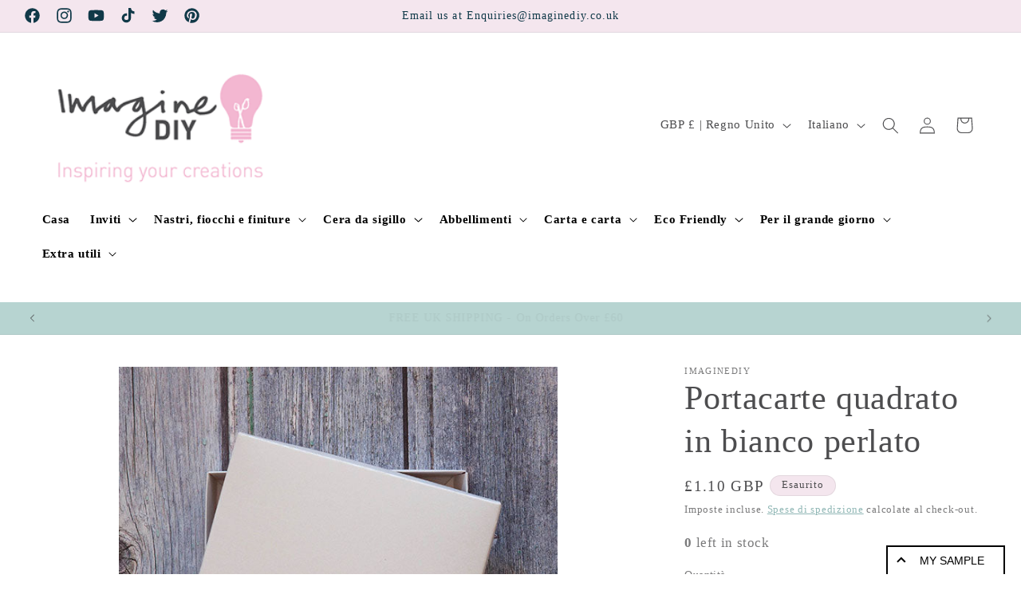

--- FILE ---
content_type: text/javascript; charset=utf-8
request_url: https://imaginediy.co.uk/products/square-card-box-in-pearlised-white.js?app=product-samples
body_size: 1110
content:
{"id":8601982730568,"title":"Square Card Box in Pearlised White","handle":"square-card-box-in-pearlised-white","description":"\u003cp style=\"text-align: left;\"\u003e\u003cbr\u003e\u003c\/p\u003e\n\u003cp\u003eSquare greeting card boxes. Pearlised white top and base. Perfect to present your gorgeous creations!\u003cbr\u003eSold flat packed.\u003cbr\u003eMeasurements:\u003cbr\u003ewill fit card 16cm x 16cm\u003cbr\u003eDepth: 3cm\u003cbr\u003e\u003cem\u003ePlease note that this square card box will fit all of our square lasercut invitations. \u003c\/em\u003e\u003c\/p\u003e","published_at":"2023-09-29T17:14:23+01:00","created_at":"2023-09-29T17:14:23+01:00","vendor":"ImagineDIY","type":"","tags":["beautiful","box","flat pack","Greeting Card Boxes","invitation box","pearlised","Square","white"],"price":110,"price_min":110,"price_max":110,"available":false,"price_varies":false,"compare_at_price":null,"compare_at_price_min":0,"compare_at_price_max":0,"compare_at_price_varies":false,"variants":[{"id":47597295567176,"title":"Default Title","option1":"Default Title","option2":null,"option3":null,"sku":"801","requires_shipping":true,"taxable":true,"featured_image":null,"available":false,"name":"Square Card Box in Pearlised White","public_title":null,"options":["Default Title"],"price":110,"weight":9,"compare_at_price":null,"inventory_management":"shopify","barcode":"","requires_selling_plan":false,"selling_plan_allocations":[]}],"images":["\/\/cdn.shopify.com\/s\/files\/1\/0780\/9889\/1080\/products\/pearlised_white_invitaiton_box_greetings_card.jpg?v=1696004063","\/\/cdn.shopify.com\/s\/files\/1\/0780\/9889\/1080\/products\/floral_wedding_invitaiton.jpg?v=1696004063","\/\/cdn.shopify.com\/s\/files\/1\/0780\/9889\/1080\/products\/pretty_stitched_greetings_card.jpg?v=1696004063","\/\/cdn.shopify.com\/s\/files\/1\/0780\/9889\/1080\/products\/turquoise_laser_cut_wedding_stationery_ideas-large_b8b61914-faec-4180-af92-15d35e4c02fb.jpg?v=1696004063","\/\/cdn.shopify.com\/s\/files\/1\/0780\/9889\/1080\/products\/diy_laser_cut_wedding_invitation_in_turquoise_and_white_with_hearts.png?v=1696004063","\/\/cdn.shopify.com\/s\/files\/1\/0780\/9889\/1080\/products\/DIY_boxed_wedding_invitation_with_organza_polka_dot_ribbon_navy_white.png?v=1696004063"],"featured_image":"\/\/cdn.shopify.com\/s\/files\/1\/0780\/9889\/1080\/products\/pearlised_white_invitaiton_box_greetings_card.jpg?v=1696004063","options":[{"name":"Title","position":1,"values":["Default Title"]}],"url":"\/products\/square-card-box-in-pearlised-white","media":[{"alt":"Square Card Box in Pearlised White  ImagineDIY   ","id":45739266834760,"position":1,"preview_image":{"aspect_ratio":1.0,"height":600,"width":600,"src":"https:\/\/cdn.shopify.com\/s\/files\/1\/0780\/9889\/1080\/products\/pearlised_white_invitaiton_box_greetings_card.jpg?v=1696004063"},"aspect_ratio":1.0,"height":600,"media_type":"image","src":"https:\/\/cdn.shopify.com\/s\/files\/1\/0780\/9889\/1080\/products\/pearlised_white_invitaiton_box_greetings_card.jpg?v=1696004063","width":600},{"alt":"Square Card Box in Pearlised White  ImagineDIY   ","id":45739266867528,"position":2,"preview_image":{"aspect_ratio":1.338,"height":299,"width":400,"src":"https:\/\/cdn.shopify.com\/s\/files\/1\/0780\/9889\/1080\/products\/floral_wedding_invitaiton.jpg?v=1696004063"},"aspect_ratio":1.338,"height":299,"media_type":"image","src":"https:\/\/cdn.shopify.com\/s\/files\/1\/0780\/9889\/1080\/products\/floral_wedding_invitaiton.jpg?v=1696004063","width":400},{"alt":"Square Card Box in Pearlised White  ImagineDIY   ","id":45739266900296,"position":3,"preview_image":{"aspect_ratio":1.0,"height":400,"width":400,"src":"https:\/\/cdn.shopify.com\/s\/files\/1\/0780\/9889\/1080\/products\/pretty_stitched_greetings_card.jpg?v=1696004063"},"aspect_ratio":1.0,"height":400,"media_type":"image","src":"https:\/\/cdn.shopify.com\/s\/files\/1\/0780\/9889\/1080\/products\/pretty_stitched_greetings_card.jpg?v=1696004063","width":400},{"alt":"Square Card Box in Pearlised White  ImagineDIY   ","id":45739266933064,"position":4,"preview_image":{"aspect_ratio":1.0,"height":400,"width":400,"src":"https:\/\/cdn.shopify.com\/s\/files\/1\/0780\/9889\/1080\/products\/turquoise_laser_cut_wedding_stationery_ideas-large_b8b61914-faec-4180-af92-15d35e4c02fb.jpg?v=1696004063"},"aspect_ratio":1.0,"height":400,"media_type":"image","src":"https:\/\/cdn.shopify.com\/s\/files\/1\/0780\/9889\/1080\/products\/turquoise_laser_cut_wedding_stationery_ideas-large_b8b61914-faec-4180-af92-15d35e4c02fb.jpg?v=1696004063","width":400},{"alt":"Square Card Box in Pearlised White  ImagineDIY   ","id":45739266965832,"position":5,"preview_image":{"aspect_ratio":1.402,"height":428,"width":600,"src":"https:\/\/cdn.shopify.com\/s\/files\/1\/0780\/9889\/1080\/products\/diy_laser_cut_wedding_invitation_in_turquoise_and_white_with_hearts.png?v=1696004063"},"aspect_ratio":1.402,"height":428,"media_type":"image","src":"https:\/\/cdn.shopify.com\/s\/files\/1\/0780\/9889\/1080\/products\/diy_laser_cut_wedding_invitation_in_turquoise_and_white_with_hearts.png?v=1696004063","width":600},{"alt":"Square Card Box in Pearlised White  ImagineDIY   ","id":45739266998600,"position":6,"preview_image":{"aspect_ratio":1.0,"height":800,"width":800,"src":"https:\/\/cdn.shopify.com\/s\/files\/1\/0780\/9889\/1080\/products\/DIY_boxed_wedding_invitation_with_organza_polka_dot_ribbon_navy_white.png?v=1696004063"},"aspect_ratio":1.0,"height":800,"media_type":"image","src":"https:\/\/cdn.shopify.com\/s\/files\/1\/0780\/9889\/1080\/products\/DIY_boxed_wedding_invitation_with_organza_polka_dot_ribbon_navy_white.png?v=1696004063","width":800}],"requires_selling_plan":false,"selling_plan_groups":[]}

--- FILE ---
content_type: text/javascript
request_url: https://imaginediy.co.uk/cdn/shop/t/16/assets/scqb-tmp-2017210342.js?v=134618502632064852611710744796
body_size: 572
content:
var qi_2017210342='[base64]';